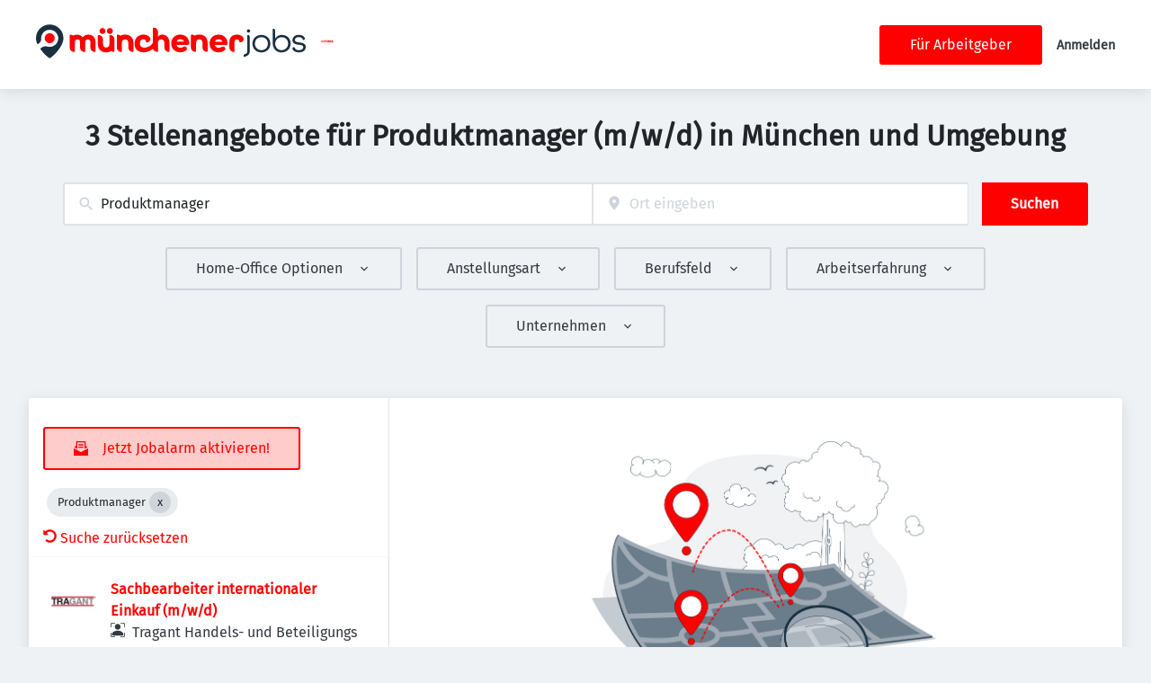

--- FILE ---
content_type: text/css
request_url: https://muenchenerjobs.de/_next/static/css/631101096286e498.css
body_size: -25
content:
.gdprCheckboxes_textWrapper__C9tql p:first-child{margin-top:0}
/*# sourceMappingURL=631101096286e498.css.map*/

--- FILE ---
content_type: application/x-javascript
request_url: https://muenchenerjobs.de/_next/static/chunks/7801-b02556e692e35d61.js
body_size: 5933
content:
try{!function(){var e="undefined"!=typeof window?window:"undefined"!=typeof global?global:"undefined"!=typeof globalThis?globalThis:"undefined"!=typeof self?self:{},l=(new e.Error).stack;l&&(e._sentryDebugIds=e._sentryDebugIds||{},e._sentryDebugIds[l]="418add10-d27c-4450-b103-7065752e84eb",e._sentryDebugIdIdentifier="sentry-dbid-418add10-d27c-4450-b103-7065752e84eb")}()}catch(e){}(self.webpackChunk_N_E=self.webpackChunk_N_E||[]).push([[3724,7801],{3724:(e,l,t)=>{"use strict";t.r(l),t.d(l,{KEY:()=>p,OrganizationGalleryWidget:()=>f,default:()=>w});var r=t(37876),i=t(14232),a=t(95017),n=t(77742),s=t(90453),o=t(14360),d=t(28930),c=t(78898);let u=e=>{let{organization:l,boxId:t}=e,i=(0,n.A)();return(0,r.jsx)(o.a,{children:(0,r.jsx)(s.l,{organization:l,field:t,text:i.formatMessage({id:"organization_gallery_empty_text",defaultMessage:"Enter your organization picture gallery. Pictures help applicant's identify with the culture\n                and identity of your brand and organization."}),buttonText:i.formatMessage({id:"organization_gallery_empty_enter",defaultMessage:"Create a gallery"}),icon:(0,r.jsx)(c.P,{title:"Gallery"}),buttonIcon:(0,r.jsx)(d.R,{title:"gallery"})})})};var x=t(96701),h=t(56359),g=t(32978);let j=e=>(0,r.jsx)(o.a,{label:(0,r.jsx)(x.y,{children:(0,r.jsx)(g.A,{})}),children:(0,r.jsx)(h.A,{...e})});var v=t(39324),b=t.n(v),m=t(85678);let{publicRuntimeConfig:_}=b()(),p="gallery",y=_.ORGANIZATIONS.ORGANIZATION_PAGE_FIELDS[p],f=e=>{var l;let{organization:t}=e;if((0,m.IT)(y,t.hiddenFields))return null;let n=(0,i.useContext)(a.Rs);return t.gallery&&(null==(l=t.gallery)?void 0:l.length)!==0?(0,r.jsx)(j,{organization:t,boxId:p}):n.user&&t.canEdit?(0,r.jsx)(u,{organization:t,boxId:p}):null},w=f},14216:e=>{e.exports={imageGallery:"imageGallery_imageGallery__Xr1YZ"}},15757:(e,l,t)=>{"use strict";t.d(l,{A:()=>A});var r=t(37876),i=t(14232),a=t(8733),n=t(65806),s=t(37357),o=t(47424),d=t(14360),c=t(20900),u=t(73111),x=t(55709),h=t(50676),g=t(42634);function j(e){let{}=e;return(0,r.jsx)(d.a,{margin:0,children:(0,r.jsxs)(u.k,{children:[(0,r.jsx)(o.D,{width:"36",height:"36",color:"gray2",title:(0,r.jsx)(a.A,{id:"video_gallery_overlay_title",defaultMessage:"Play"})}),(0,r.jsx)(x.K,{}),(0,r.jsx)(c.E,{textAlign:"center",color:"gray4",marginTop:"0",children:(0,r.jsx)(a.A,{id:"video_gallery_error",defaultMessage:"This video not available, please check the URL of the video."})})]})})}var v=t(95017),b=t(22453),m=t(94526);t(27055);var _=t(49639),p=t(85357),y=t.n(p);let f=e=>{let{videos:l,isGalleryOpen:t,startIndex:a=0,onClose:n,closeTitle:s="X"}=e,o=(0,i.useRef)(null);return(0,i.useEffect)(()=>{if(t){var e;o.current.toggleFullScreen(),null==o||null==(e=o.current)||e.slideToIndex(a)}},[t,a]),(0,r.jsx)("div",{className:y().videoGallery,children:t?(0,r.jsx)(m.A,{ref:o,showPlayButton:!1,items:l.map(e=>({original:e.cover,thumbnail:e.cover,type:e.type,src:e.src})),renderItem:e=>{switch(e.type){case"youtube":return(0,r.jsx)("div",{className:"video-wrapper",children:(0,r.jsx)("iframe",{title:"youtube video",width:"560",height:"315",src:e.src})});case"vimeo":return(0,r.jsx)("div",{className:"video-wrapper",children:(0,r.jsx)("iframe",{title:"vimeo video",width:"560",height:"315",src:e.src})});default:return null}},onScreenChange:e=>{e||n()},renderFullscreenButton:e=>(0,r.jsx)("button",{className:y().closeButton,onClick:e,children:(0,r.jsx)(_.A,{height:"22",width:"22",color:"black",title:s})})}):null})};var w=t(91403),I=t.n(w),C=t(29092);let A=e=>{var l,t;let{organization:m,boxId:_}=e,p=(0,i.useContext)(v.Rs),[y,w]=(0,i.useState)(!1),[A,N]=(0,i.useState)(0);return(0,r.jsxs)(r.Fragment,{children:[(null==m||null==(l=m.videos)?void 0:l.length)>0&&(0,r.jsx)(f,{isGalleryOpen:y,startIndex:A,onClose:()=>w(!1),videos:(null==m||null==(t=m.videos)?void 0:t.filter(e=>!!e&&(0,C.s)(e.type,p))).map(e=>{var l,t,r,i;return{cover:null!=(t=null==e||null==(l=e.cover)?void 0:l.url)?t:"",src:null!=(r=null==e?void 0:e.source)?r:"",type:null!=(i=null==e?void 0:e.type)?i:""}})}),(0,r.jsx)(b.x,{columns:[1,2,3],gap:7,children:(null==m?void 0:m.videos).map((e,l)=>{var t,i,v,b,y;return(null==e||null==(t=e.cover)?void 0:t.url)?(0,C.s)(e.type,p)?(0,r.jsxs)(n.f,{display:"grid",gridRowGap:4,children:[(0,r.jsx)(s.q,{justifyContent:"flex-end",children:(0,r.jsx)(g.L,{organization:m,boxId:_,fieldIndex:l})}),(0,r.jsxs)("button",{className:I().imgButton,onClick:e=>{w(!0),N(l)},children:[(0,r.jsx)("img",{alt:null!=(b=null==e||null==(i=e.cover)?void 0:i.alt)?b:"",...(null==e?void 0:e.title)&&{title:e.title},src:null!=(y=null==e||null==(v=e.cover)?void 0:v.url)?y:"",width:"480",height:"360"}),(0,r.jsx)(s.q,{justifyContent:"center",alignItems:"center",children:(0,r.jsx)(o.D,{width:"36",height:"36",title:(0,r.jsx)(a.A,{id:"video_gallery_overlay_title",defaultMessage:"Play"})})})]})]},l):(0,r.jsx)(n.f,{display:"grid",children:(0,r.jsxs)(d.a,{children:[(0,r.jsx)(s.q,{justifyContent:"flex-end",children:(0,r.jsx)(g.L,{organization:m,boxId:_,fieldIndex:l})}),(0,r.jsxs)(u.k,{children:[(0,r.jsx)(c.E,{marginTop:"0",children:(0,r.jsx)(a.A,{id:"video_gallery_consent",defaultMessage:"Consent to this service"})}),(0,r.jsx)(x.K,{}),(0,r.jsx)(h.A,{serviceId:(0,C.I)(e.type)})]})]})},l):(0,r.jsxs)(n.f,{display:"grid",gridRowGap:4,children:[(0,r.jsx)(s.q,{justifyContent:"flex-end",children:(0,r.jsx)(g.L,{organization:m,boxId:_,fieldIndex:l})}),(0,r.jsx)(j,{organization:m,boxId:_,index:l})]},l)})})]})}},17142:(e,l,t)=>{"use strict";t.d(l,{H:()=>n});var r=t(37876);t(14232);let i=e=>"currentColor"===e?"":"var(--color-".concat(e,")"),a=e=>{let{title:l,theme:t=null,titleId:i="",...a}=e;return(0,r.jsxs)("svg",{xmlns:"http://www.w3.org/2000/svg",viewBox:"0 0 64 64",width:"1em",height:"1em","aria-labelledby":i,...a,children:[l?(0,r.jsx)("title",{id:i,children:l}):null,(0,r.jsx)("path",{d:"M32 2a30 30 0 1 0 30 30A30.026 30.026 0 0 0 32 2Zm18 33a.945.945 0 0 1-1 1H36v13a.945.945 0 0 1-1 1h-6a.945.945 0 0 1-1-1V36H15a.945.945 0 0 1-1-1v-6a.945.945 0 0 1 1-1h13V15a.945.945 0 0 1 1-1h6a.945.945 0 0 1 1 1v13h13a.945.945 0 0 1 1 1Z",className:"add_circle_svg__nc-icon-wrapper"})]})},n=e=>{let{color:l="currentColor",title:t,fill:n,...s}=e;return(0,r.jsx)(a,{color:i(l),className:"currentColor"===l?"icon-current-color":"",..."currentColor"!==l?{style:{color:i(l),fill:i(l)}}:null,fill:null!=n?n:i(l),title:t,...s})}},18639:e=>{e.exports={btn:"editLink_btn__zMXS7",link:"editLink_link__gDhdL"}},21151:(e,l,t)=>{"use strict";t.d(l,{A:()=>a});var r=t(37876),i=t(8733);let a=()=>(0,r.jsx)(i.A,{id:"organization_video_gallery_label",defaultMessage:"Video gallery"})},32978:(e,l,t)=>{"use strict";t.d(l,{A:()=>a});var r=t(37876),i=t(8733);let a=()=>(0,r.jsx)(i.A,{id:"organization_image_gallery_label",defaultMessage:"Image gallery"})},34921:e=>{e.exports={responsiveGrid:"galleryContent_responsiveGrid__av_Jh",showMoreThumbnail:"galleryContent_showMoreThumbnail__6GQre"}},37474:(e,l,t)=>{"use strict";t.d(l,{A:()=>m});var r=t(37876),i=t(18847),a=t.n(i);t(14232);var n=t(5475),s=t(55709),o=t(73111),d=t(97786),c=t.n(d),u=t(39324),x=t.n(u),h=t(26706);let{publicRuntimeConfig:g}=x()(),j=e=>{let{}=e,l=(0,h.N$)(g),t="/static/images/job_search_empty.png";switch(l){case"chiemgaujobs":case"innsalzachjobs":case"rosenheimjobs":case"bglandjobs":t="/static/images/job_search_empty_OVB24.png";break;case"oberlandjobs":t="/static/oberlandjobs/job_search_empty.png";break;case"schwarzwaldjobs":t="/static/schwarzwaldjobs/job_search_empty.png";break;case"badischejobs":t="/static/badischejobs/job_search_empty.png";break;case"jobsambodensee":t="/static/jobsambodensee/job_search_empty.png";break;case"allgaeuerjobs":t="/static/allgaeuerjobs/job_search_empty.png";break;case"shz":t="/static/shz/job_search_empty.png";break;case"jobinulm":t="/static/jobinulm/job_search_empty.png"}return(0,r.jsx)("div",{style:{maxWidth:"60%",margin:"auto"},children:(0,r.jsxs)(o.A,{children:[(0,r.jsx)(s.K,{}),(0,r.jsx)("div",{className:c().imageWrapper,children:(0,r.jsx)(n.A,{alt:"Deine Ergebnisse",src:t,width:1627,height:2344})})]})})};var v=t(12766);let b=a()(Promise.all([t.e(9403),t.e(5262),t.e(2436)]).then(t.bind(t,39571)),{loadableGenerated:{webpack:()=>[39571]}}),m=e=>{let{currentJob:l,user:t,children:i,totalCount:a}=e;return l?(0,r.jsx)(b,{fullContainer:!0,overflow:!0,user:t,job:l,children:i}):(0,r.jsxs)(v.D,{children:[(0,r.jsx)(s.K,{size:"large"}),(0,r.jsx)(j,{totalCount:a})]})}},39208:e=>{e.exports={sideViewWrapper:"splitView_sideViewWrapper__Dsu8T",sideViewSidebar:"splitView_sideViewSidebar__3tjNm",sideViewSidebarInDetail:"splitView_sideViewSidebarInDetail__eN2HX",sideViewMain:"splitView_sideViewMain__kONey",sideTitle:"splitView_sideTitle__Bglvp",sideViewMainNotInDetail:"splitView_sideViewMainNotInDetail__H7r7H"}},42634:(e,l,t)=>{"use strict";t.d(l,{L:()=>j});var r=t(37876),i=t(14232),a=t(80998),n=t(95017),s=t(82643),o=t(24374),d=t(27282),c=t(56941),u=t(17175),x=t(18639),h=t.n(x);let g=(0,u.F)("",{variants:{boxHasTitle:{true:h().link,false:""}}}),j=e=>{let{boxId:l,fieldIndex:t,organization:u,entityId:x,boxHasTitle:j=!1}=e,v=(0,i.useContext)(n.Rs),b=e=>void 0!==t?"".concat(l,"/").concat(e):l,{EDIT:m}=(0,s.w)();return v.user&&u.canEdit?(0,r.jsx)(a.A,{href:"/organization/edit/".concat(u.id,"/").concat(b(null!=x?x:t)),scroll:!1,"data-testid":"jbq-organization-edit-".concat(b(t)),className:g({boxHasTitle:j}),children:(0,r.jsxs)(o.$n,{buttonStyle:"grayLight",fab:!0,className:"".concat(h().btn," jd-org-edit-link-btn"),children:[(0,r.jsx)(d.A,{children:m}),(0,r.jsx)(c.q,{title:m})]})}):null}},47424:(e,l,t)=>{"use strict";t.d(l,{D:()=>n});var r=t(37876);t(14232);let i=e=>"currentColor"===e?"":"var(--color-".concat(e,")"),a=e=>{let{title:l,theme:t=null,titleId:i="",...a}=e;return(0,r.jsxs)("svg",{xmlns:"http://www.w3.org/2000/svg",width:"1em",height:"1em",viewBox:"0 0 64 64","aria-labelledby":i,...a,children:[l?(0,r.jsx)("title",{id:i,children:l}):null,(0,r.jsxs)("g",{fill:"currentColor",children:[(0,r.jsx)("path",{d:"M4 48V18a4 4 0 0 0-4 4v32a4 4 0 0 0 4 4h44a4 4 0 0 0 4-4H10a6.006 6.006 0 0 1-6-6Z","data-color":"color-2"}),(0,r.jsx)("path",{d:"M10 42V12a4 4 0 0 0-4 4v32a4 4 0 0 0 4 4h44a4 4 0 0 0 4-4H16a6.006 6.006 0 0 1-6-6Z","data-color":"color-2"}),(0,r.jsx)("path",{d:"M60 6H16a4 4 0 0 0-4 4v32a4 4 0 0 0 4 4h44a4 4 0 0 0 4-4V10a4 4 0 0 0-4-4ZM46.524 26.852l-13 8A1 1 0 0 1 32 34V18a1 1 0 0 1 1.524-.852l13 8a1 1 0 0 1 0 1.7Z"})]})]})},n=e=>{let{color:l="currentColor",title:t,fill:n,...s}=e;return(0,r.jsx)(a,{color:i(l),className:"currentColor"===l?"icon-current-color":"",..."currentColor"!==l?{style:{color:i(l),fill:i(l)}}:null,fill:null!=n?n:i(l),title:t,...s})}},48393:e=>{e.exports={boxLabel:"boxLabel_boxLabel__hozhk"}},51888:(e,l,t)=>{"use strict";t.d(l,{Z:()=>n});var r=t(37876);t(14232);let i=e=>"currentColor"===e?"":"var(--color-".concat(e,")"),a=e=>{let{title:l,theme:t=null,titleId:i="",...a}=e;return(0,r.jsxs)("svg",{xmlns:"http://www.w3.org/2000/svg",width:"1em",height:"1em",viewBox:"0 0 36 36","aria-labelledby":i,...a,children:[l?(0,r.jsx)("title",{id:i,children:l}):null,(0,r.jsx)("path",{d:"M30 16.5H11.74l8.38-8.38L18 6 6 18l12 12 2.12-2.12-8.38-8.38H30v-3z",className:"back_svg__nc-icon-wrapper",fill:"currentColor"})]})},n=e=>{let{color:l="currentColor",title:t,fill:n,...s}=e;return(0,r.jsx)(a,{color:i(l),className:"currentColor"===l?"icon-current-color":"",..."currentColor"!==l?{style:{color:i(l),fill:i(l)}}:null,fill:null!=n?n:i(l),title:t,...s})}},56359:(e,l,t)=>{"use strict";t.d(l,{A:()=>m});var r=t(37876),i=t(14232),a=t(42634),n=t(77742),s=t(34921),o=t.n(s),d=t(37357),c=t(94526),u=t(49639),x=t(97235);t(27055);var h=t(14216),g=t.n(h);function j(e){let{images:l,isGalleryOpen:t,startIndex:a=0,onClose:n}=e,s=(0,i.useRef)(null);return(0,i.useEffect)(()=>{if(t){var e;s.current.toggleFullScreen(),null==s||null==(e=s.current)||e.slideToIndex(a)}},[t,a]),(0,r.jsx)("div",{className:g().imageGallery,children:t?(0,r.jsx)(c.A,{ref:s,showPlayButton:!1,items:l.map(e=>({original:e.src,thumbnail:e.src})),onScreenChange:e=>{e||n()},renderFullscreenButton:e=>(0,r.jsx)(x.A,{top:"1rem",bottom:"inherit",children:(0,r.jsx)("button",{onClick:e,children:(0,r.jsx)(u.A,{height:"40",width:"40",color:"white",title:"X"})})})}):null})}var v=t(65806),b=t(28930);let m=e=>{var l,t;let{organization:s,boxId:c}=e,[u,x]=(0,i.useState)(!1),[h,g]=(0,i.useState)(0),m=(0,n.A)(),_=null==s||null==(l=s.gallery)?void 0:l.length,p=e=>{var l;let{thumb:t,index:i,children:a=(0,r.jsx)(r.Fragment,{}),title:n=m.formatMessage({id:"organization_image_gallery_img_title",defaultMessage:"Open gallery"})}=e,o=null==s||null==(l=s["gallery_thumb_".concat(t)])?void 0:l[i];return(0,r.jsxs)("button",{onClick:()=>{x(!0),g(i)},title:n,children:[(0,r.jsx)("img",{alt:o.alt,src:o.url}),a]})};return(0,r.jsxs)(r.Fragment,{children:[(0,r.jsx)(d.q,{justifyContent:"flex-end",children:(0,r.jsx)(a.L,{organization:s,boxId:c,boxHasTitle:!0})}),_>0&&(0,r.jsx)(j,{isGalleryOpen:u,onClose:()=>x(!1),startIndex:h,images:null==s||null==(t=s.gallery)?void 0:t.map(e=>({src:null==e?void 0:e.url,alt:null==e?void 0:e.alt}))}),(0,r.jsxs)("div",{className:o().responsiveGrid,children:[_>0&&(0,r.jsx)(v.f,{gridColumn:["span 2"],gridRow:[1,"span 2"],children:(0,r.jsx)(p,{index:0,thumb:1})}),_>1&&(0,r.jsx)(v.f,{gridColumn:[1,3],gridRow:["span 2"],children:(0,r.jsx)(p,{index:1,thumb:3})}),_>2&&(0,r.jsx)(v.f,{gridColumn:[2,4],gridRow:["span 2"],children:(0,r.jsx)(p,{index:2,thumb:3})}),_>3&&(0,r.jsx)(v.f,{gridColumn:[1,5],gridRow:["span 2"],children:(0,r.jsx)(p,{index:3,thumb:3})}),_>4&&(0,r.jsx)(v.f,{gridColumn:[2,6],gridRow:["auto",1],children:(0,r.jsx)(p,{index:4,thumb:2})}),_>5&&(0,r.jsx)(v.f,{gridColumn:[2,6],gridRow:["auto",2],children:(0,r.jsx)("div",{className:o().showMoreThumbnail,children:(0,r.jsx)(p,{index:5,thumb:2,title:m.formatMessage({id:"organization_image_gallery_show_more",defaultMessage:"Show more"}),children:(0,r.jsxs)(d.q,{justifyContent:"center",alignItems:"center",children:[(0,r.jsx)(b.R,{})," ",_-5]})})})})]})]})}},56941:(e,l,t)=>{"use strict";t.d(l,{A:()=>s,q:()=>n});var r=t(37876);t(14232);let i=e=>"currentColor"===e?"":"var(--color-".concat(e,")"),a=e=>{let{title:l,theme:t=null,titleId:i="",...a}=e;return(0,r.jsxs)("svg",{xmlns:"http://www.w3.org/2000/svg",viewBox:"0 0 64 64",width:"1em",height:"1em","aria-labelledby":i,...a,children:[l?(0,r.jsx)("title",{id:i,children:l}):null,(0,r.jsxs)("g",{className:"edit_svg__nc-icon-wrapper",children:[(0,r.jsx)("path",{"data-color":"color-2",d:"M45 9.586 22.293 32.293a1 1 0 0 0-.258.444l-3 11A1 1 0 0 0 20 45a1.028 1.028 0 0 0 .263-.035l11-3a1 1 0 0 0 .444-.258L54.414 19ZM60.414 10.172l-6.586-6.586a2 2 0 0 0-2.828 0l-4.586 4.586 9.414 9.414L60.414 13a2 2 0 0 0 0-2.828Z"}),(0,r.jsx)("path",{d:"M50 61H6a3 3 0 0 1-3-3V14a3 3 0 0 1 3-3h20a1 1 0 0 1 0 2H6a1 1 0 0 0-1 1v44a1 1 0 0 0 1 1h44a1 1 0 0 0 1-1V38a1 1 0 0 1 2 0v20a3 3 0 0 1-3 3Z"})]})]})},n=e=>{let{color:l="currentColor",title:t,fill:n,...s}=e;return(0,r.jsx)(a,{color:i(l),className:"currentColor"===l?"icon-current-color":"",..."currentColor"!==l?{style:{color:i(l),fill:i(l)}}:null,fill:null!=n?n:i(l),title:t,...s})},s=n},58385:(e,l,t)=>{"use strict";t.d(l,{w:()=>u});var r=t(37876),i=t(14232),a=t(80998),n=t(95017),s=t(82643),o=t(24374),d=t(27282),c=t(17142);let u=e=>{let{boxId:l,organization:t}=e,u=(0,i.useContext)(n.Rs),{ADD:x,EDIT:h}=(0,s.w)();return u.user&&t.canEdit?(0,r.jsx)(a.A,{href:"/organization/edit/".concat(t.id,"/").concat(l,"/new"),scroll:!1,"data-testid":"jbq-organization-add-".concat(l),children:(0,r.jsxs)(o.$n,{buttonStyle:"grayLight",bordered:!1,rounded:!0,iconed:!0,dense:!0,className:"jd-org-add-link-btn",children:[(0,r.jsx)(d.A,{children:h}),(0,r.jsx)("span",{children:x}),(0,r.jsx)(c.H,{title:x})]})}):null}},63030:(e,l,t)=>{"use strict";t.d(l,{M:()=>c});var r=t(37876),i=t(17175),a=t(14360),n=t(39208),s=t.n(n);let o=(0,i.F)([s().sideViewSidebar],{variants:{inDetail:{true:s().sideViewSidebarInDetail}}}),d=(0,i.F)([s().sideViewMain],{variants:{inDetail:{false:s().sideViewMainNotInDetail}}}),c=e=>{let{sidebar:l,children:t,inDetail:i=!1,Title:n=null,className:c=""}=e;return(0,r.jsxs)(a.A,{className:"".concat(s().sideViewWrapper," ").concat(c," jcl-search-split-view"),children:[(0,r.jsxs)("div",{className:o({inDetail:i}),children:[n&&(0,r.jsx)("div",{className:s().sideTitle,children:n}),l]}),(0,r.jsx)("div",{className:d({inDetail:i}),children:t})]})}},76889:(e,l,t)=>{"use strict";t.d(l,{m:()=>a,p:()=>i});var r=t(75481);let i=(e,l,t,i)=>{let a,n=l;if(e.id){n={...l,jobId:e.id};let t=i;i.indexOf("?jobId")>0&&(t=i.substring(0,i.indexOf("?jobId"))),i.indexOf("&jobId")>0&&(t=i.substring(0,i.indexOf("&jobId"))),a=t.indexOf("?")>0?"".concat(t,"&jobId=").concat(e.id):"".concat(t,"?jobId=").concat(e.id)}return a.includes(r.Em)&&a.replace(r.Em,""),{route:{pathname:t,query:n},as:a}},a=(e,l)=>l.jobId&&parseInt(l.jobId,10)===e.id},77151:(e,l,t)=>{"use strict";t.r(l),t.d(l,{KEY:()=>p,OrganizationVideoGalleryWidget:()=>f,default:()=>w});var r=t(37876),i=t(14232),a=t(95017),n=t(77742),s=t(90453),o=t(14360),d=t(28930),c=t(47424);let u=e=>{let{organization:l,boxId:t}=e,i=(0,n.A)();return(0,r.jsx)(o.a,{children:(0,r.jsx)(s.l,{organization:l,field:t,text:i.formatMessage({id:"organization_video_gallery_empty_text",defaultMessage:"Enter your organization video gallery. Videos help applicant's engage and identity with the culture\n          and identity of your brand and organization."}),buttonText:i.formatMessage({id:"organization_video_gallery_empty_enter",defaultMessage:"Create video gallery"}),icon:(0,r.jsx)(c.D,{title:"Video gallery"}),buttonIcon:(0,r.jsx)(d.R,{title:"video gallery"})})})};var x=t(96701),h=t(15757),g=t(21151);let j=e=>(0,r.jsx)(o.a,{label:(0,r.jsx)(x.y,{...e,children:(0,r.jsx)(g.A,{})}),children:(0,r.jsx)(h.A,{...e})});var v=t(39324),b=t.n(v),m=t(85678);let{publicRuntimeConfig:_}=b()(),p="videos",y=_.ORGANIZATIONS.ORGANIZATION_PAGE_FIELDS[p],f=e=>{var l;let{organization:t}=e;if((0,m.IT)(y,t.hiddenFields))return null;let n=(0,i.useContext)(a.Rs);return t.videos&&(null==(l=t.videos)?void 0:l.length)!==0?(0,r.jsx)(j,{organization:t,boxId:p}):n.user&&t.canEdit?(0,r.jsx)(u,{organization:t,boxId:p}):null},w=f},78898:(e,l,t)=>{"use strict";t.d(l,{P:()=>n});var r=t(37876);t(14232);let i=e=>"currentColor"===e?"":"var(--color-".concat(e,")"),a=e=>{let{title:l,theme:t=null,titleId:i="",...a}=e;return(0,r.jsxs)("svg",{xmlns:"http://www.w3.org/2000/svg",viewBox:"0 0 64 64",width:"1em",height:"1em","aria-labelledby":i,...a,children:[l?(0,r.jsx)("title",{id:i,children:l}):null,(0,r.jsxs)("g",{className:"stack_image_svg__nc-icon-wrapper",children:[(0,r.jsx)("path",{d:"M52 10H12V6a2 2 0 0 1 2-2h36a2 2 0 0 1 2 2Z","data-color":"color-2"}),(0,r.jsx)("path",{d:"M59 12H5a2 2 0 0 0-2 2v44a2 2 0 0 0 2 2h54a2 2 0 0 0 2-2V14a2 2 0 0 0-2-2Zm-38 8a4 4 0 1 1-4 4 4 4 0 0 1 4-4Zm31.87 29.493A1 1 0 0 1 52 50H12a1 1 0 0 1-.832-1.555l8-12a1 1 0 0 1 1.539-.152l7.185 7.185L39.2 28.4a.973.973 0 0 1 .852-.4 1 1 0 0 1 .8.484l12 20a1 1 0 0 1 .018 1.009Z"})]})]})},n=e=>{let{color:l="currentColor",title:t,fill:n,...s}=e;return(0,r.jsx)(a,{color:i(l),className:"currentColor"===l?"icon-current-color":"",..."currentColor"!==l?{style:{color:i(l),fill:i(l)}}:null,fill:null!=n?n:i(l),title:t,...s})}},85357:e=>{e.exports={videoGallery:"videoGallery_videoGallery__eXPo3",closeButton:"videoGallery_closeButton__rEsxI"}},90024:e=>{e.exports={fixed:"Fixed_fixed__4javs"}},90453:(e,l,t)=>{"use strict";t.d(l,{l:()=>c});var r=t(37876),i=t(14232),a=t(80998),n=t(95017),s=t(24374),o=t(55709),d=t(39444);let c=e=>{let{field:l="",text:t,icon:c,buttonText:u,buttonIcon:x,organization:h,multiple:g=!1}=e,j=(0,i.useContext)(n.Rs);return(0,r.jsx)(a.A,{href:"/organization/edit/".concat(h.id,"/").concat(l).concat(g?"/new":""),"data-testid":"jbq-organization-box-placeholder-edit-".concat(l),scroll:!1,children:(0,r.jsx)(r.Fragment,{children:(0,r.jsx)(d.w,{icon:c,iconWidth:"300",iconHeight:"180",children:j.user&&h.canEdit&&(0,r.jsxs)(r.Fragment,{children:[(0,r.jsx)(o.K,{}),(0,r.jsx)("p",{children:t}),(0,r.jsx)(o.K,{}),(0,r.jsxs)(s.$n,{children:[x,(0,r.jsx)("span",{children:u})]})]})})})})}},91403:e=>{e.exports={imgButton:"videoGalleryContent_imgButton__IwtL5"}},96701:(e,l,t)=>{"use strict";t.d(l,{y:()=>d});var r=t(37876),i=t(58385),a=t(37357),n=t(20900),s=t(48393),o=t.n(s);function d(e){let{children:l,organization:t,boxId:s}=e;return(0,r.jsxs)(a.q,{justifyContent:"space-between",alignItems:"center",children:[(0,r.jsx)(n.E,{tag:"h2",className:o().boxLabel,marginBottom:0,paddingBottom:0,lineHeight:2,children:l}),s&&t&&(0,r.jsx)(i.w,{organization:t,boxId:s})]})}},97235:(e,l,t)=>{"use strict";t.d(l,{A:()=>s,f:()=>n});var r=t(37876);t(14232);var i=t(90024),a=t.n(i);let n=e=>{let{top:l="auto",bottom:t="1rem",right:i="1rem",left:n="auto",zIndex:s=10,children:o}=e;return(0,r.jsx)("div",{className:a().fixed,style:{top:l,bottom:t,right:i,left:n,zIndex:s},children:o})},s=n},97786:e=>{e.exports={imageWrapper:"jobSearchEmpty_imageWrapper__AOP_t"}}}]);
//# sourceMappingURL=7801-b02556e692e35d61.js.map